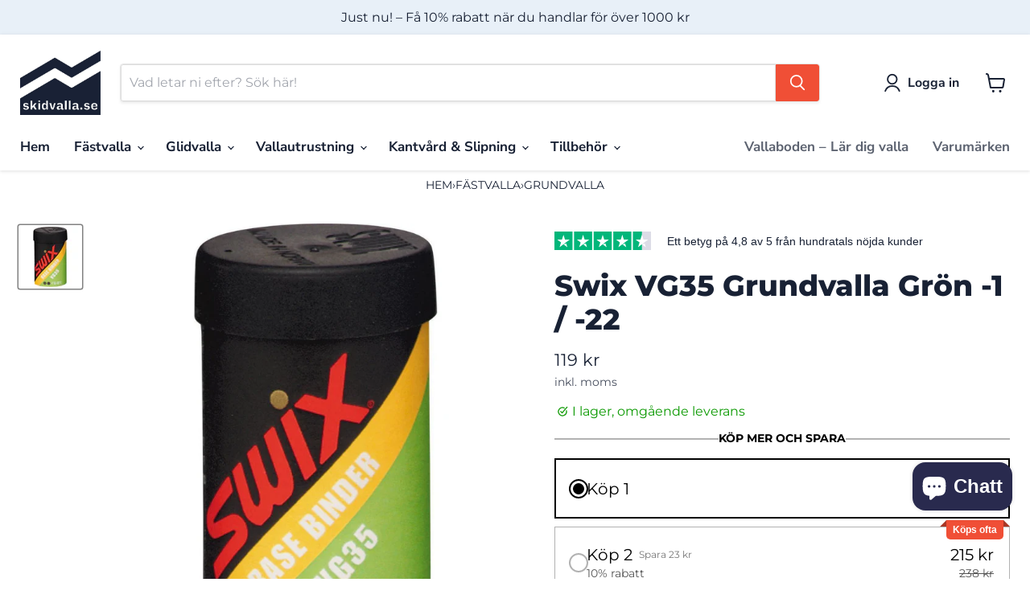

--- FILE ---
content_type: text/html; charset=utf-8
request_url: https://skidvalla.se/collections/all/products/vg35-base-binder-green?view=recently-viewed
body_size: 719
content:










  









<div
  class="productgrid--item  imagestyle--natural      productitem--emphasis  product-recently-viewed-card    show-actions--mobile"
  data-product-item
  data-product-quickshop-url="/collections/all/products/vg35-base-binder-green"
  
    data-recently-viewed-card
  
>
  <div class="productitem" data-product-item-content>
    
    
    
    

    

    

    <div class="productitem__container">
      <div class="product-recently-viewed-card-time" data-product-handle="vg35-base-binder-green">
      <button
        class="product-recently-viewed-card-remove"
        aria-label="close"
        data-remove-recently-viewed
      >
        


                                                                        <svg class="icon-remove "    aria-hidden="true"    focusable="false"    role="presentation"    xmlns="http://www.w3.org/2000/svg" width="10" height="10" viewBox="0 0 10 10" xmlns="http://www.w3.org/2000/svg">      <path fill="currentColor" d="M6.08785659,5 L9.77469752,1.31315906 L8.68684094,0.225302476 L5,3.91214341 L1.31315906,0.225302476 L0.225302476,1.31315906 L3.91214341,5 L0.225302476,8.68684094 L1.31315906,9.77469752 L5,6.08785659 L8.68684094,9.77469752 L9.77469752,8.68684094 L6.08785659,5 Z"></path>    </svg>                                              

      </button>
    </div>

      <div class="productitem__image-container">
        <a
          class="productitem--image-link"
          href="/collections/all/products/vg35-base-binder-green"
          tabindex="-1"
          data-product-page-link
        >
          <figure
            class="productitem--image"
            data-product-item-image
            
              style="--product-grid-item-image-aspect-ratio: 1.0;"
            
          >
            
              
              

  
    <noscript data-rimg-noscript>
      <img
        
          src="//skidvalla.se/cdn/shop/products/swix-vg35-grundvalla-gron-1-22-7895706_512x512.jpg?v=1761749917"
        

        alt="Swix - Swix VG35 Grundvalla Grön - 1 / - 22 - VG035 - Skidvalla.se"
        data-rimg="noscript"
        srcset="//skidvalla.se/cdn/shop/products/swix-vg35-grundvalla-gron-1-22-7895706_512x512.jpg?v=1761749917 1x, //skidvalla.se/cdn/shop/products/swix-vg35-grundvalla-gron-1-22-7895706_1024x1024.jpg?v=1761749917 2x, //skidvalla.se/cdn/shop/products/swix-vg35-grundvalla-gron-1-22-7895706_1198x1198.jpg?v=1761749917 2.34x"
        class="productitem--image-primary"
        
        
      >
    </noscript>
  

  <img
    
      src="//skidvalla.se/cdn/shop/products/swix-vg35-grundvalla-gron-1-22-7895706_512x512.jpg?v=1761749917"
    
    alt="Swix - Swix VG35 Grundvalla Grön - 1 / - 22 - VG035 - Skidvalla.se"

    
      data-rimg="lazy"
      data-rimg-scale="1"
      data-rimg-template="//skidvalla.se/cdn/shop/products/swix-vg35-grundvalla-gron-1-22-7895706_{size}.jpg?v=1761749917"
      data-rimg-max="1200x1200"
      data-rimg-crop="false"
      
      srcset="data:image/svg+xml;utf8,<svg%20xmlns='http://www.w3.org/2000/svg'%20width='512'%20height='512'></svg>"
    

    class="productitem--image-primary"
    
    
  >



  <div data-rimg-canvas></div>


            

            



























  
  
  

  <span class="productitem__badge productitem__badge--sale"
    data-badge-sales
    style="display: none;"
  >
    <span data-badge-sales-range>
      
        REA
      
    </span>
    <span data-badge-sales-single style="display: none;">
      
        REA
      
    </span>
  </span>

            <span class="visually-hidden">Swix VG35 Grundvalla Grön -1 / -22</span>
          </figure>
        </a>
      </div><div class="productitem--info">
        
          
        

        
          






























<div class="price productitem__price ">
  
    <div
      class="price__compare-at visible"
      data-price-compare-container
    >

      
        <span class="money price__original" data-price-original></span>
      
    </div>


    
      
      <div class="price__compare-at--hidden" data-compare-price-range-hidden>
        
          <span class="visually-hidden">Ordinarie pris</span>
          <span class="money price__compare-at--min" data-price-compare-min>
            119 kr
          </span>
          -
          <span class="visually-hidden">Ordinarie pris</span>
          <span class="money price__compare-at--max" data-price-compare-max>
            119 kr
          </span>
        
      </div>
      <div class="price__compare-at--hidden" data-compare-price-hidden>
        <span class="visually-hidden">Ordinarie pris</span>
        <span class="money price__compare-at--single" data-price-compare>
          119 kr
        </span>
      </div>
    
  

  <div class="price__current price__current--emphasize " data-price-container>

    

    
      
      
      <span class="money" data-price>
        119 kr
      </span>
    
    
  </div>

  
    
    <div class="price__current--hidden" data-current-price-range-hidden>
      
        <span class="money price__current--min" data-price-min>119 kr</span>
        -
        <span class="money price__current--max" data-price-max>119 kr</span>
      
    </div>
    <div class="price__current--hidden" data-current-price-hidden>
      <span class="visually-hidden">Pris</span>
      <span class="money" data-price>
        119 kr
      </span>
    </div>
  

  
    
    
    
    

    <div
      class="
        productitem__unit-price
        hidden
      "
      data-unit-price
    >
      
    </div>
  

  
</div>


        

        <h2 class="productitem--title">
          <a href="/collections/all/products/vg35-base-binder-green" data-product-page-link>
            Swix VG35 Grundvalla Grön -1 / -22
          </a>
        </h2>

        
          
        

        

        
          

          
            
          
        

        
          <div class="productitem--description">
            <p>Swix VG35 Grundvalla Grön -1 / -22 är en grundvalla som gör att fästvallan sitter kvar betydligt längre.När passar den?
Vid snöförhållanden runt -2...</p>

            
              <a
                href="/collections/all/products/vg35-base-binder-green"
                class="productitem--link"
                data-product-page-link
              >
                Visa detaljer
              </a>
            
          </div>
        
      </div>

      
    </div>
  </div>

  
    <script type="application/json" data-quick-buy-settings>
      {
        "cart_redirection": false,
        "money_format": "{{amount_no_decimals}} kr"
      }
    </script>
  
</div>


--- FILE ---
content_type: text/javascript; charset=utf-8
request_url: https://skidvalla.se/products/vg35-base-binder-green.js
body_size: 796
content:
{"id":1813061042265,"title":"Swix VG35 Grundvalla Grön -1 \/ -22","handle":"vg35-base-binder-green","description":"\u003cp\u003e\u003cstrong\u003eSwix VG35 Grundvalla Grön -1 \/ -22\u003c\/strong\u003e är en grundvalla som gör att fästvallan sitter kvar betydligt längre.\u003c\/p\u003e\u003cp\u003e\u003cstrong\u003eNär passar den?\u003c\/strong\u003e\u003c\/p\u003e\u003cul\u003e\n\u003cli\u003eVid snöförhållanden runt -22 till -1 °C.\u003c\/li\u003e\n\u003cli\u003eNär fästvallan slits bort för fort i spåren.\u003c\/li\u003e\n\u003cli\u003eVid längre turer, träning eller tävling i klassisk stil.\u003c\/li\u003e\n\u003c\/ul\u003e\u003cp\u003e\u003cstrong\u003eSå lägger du grundvalla\u003c\/strong\u003e\u003c\/p\u003e\u003col\u003e\n\u003cli\u003eRugga fästzonen lätt med fint sandpapper.\u003c\/li\u003e\n\u003cli\u003eLägg ett tunt lager grundvalla i fästzonen.\u003c\/li\u003e\n\u003cli\u003eVärm in försiktigt med vallajärn i lugna drag.\u003c\/li\u003e\n\u003cli\u003eKorka ut och jämna ytan innan du lägger fästvalla ovanpå.\u003c\/li\u003e\n\u003c\/ol\u003e\u003cp\u003e\u003cstrong\u003eTips\u003c\/strong\u003e\u003c\/p\u003e\u003cul\u003e\n\u003cli\u003eKyl gärna burken före användning – då blir den enklare att jobba med.\u003c\/li\u003e\n\u003cli\u003eAnvänd hårdare grundvalla i omvandlad eller grovkornig snö.\u003c\/li\u003e\n\u003c\/ul\u003e\u003cp\u003e\u003cstrong\u003eSpecifikationer\u003c\/strong\u003e\u003c\/p\u003e\u003cul\u003e\n\u003cli\u003eVarumärke: Swix\u003c\/li\u003e\n\u003cli\u003eTyp: grundvalla (binder)\u003c\/li\u003e\n\u003cli\u003eTemperaturområde: ca -22 till -1 °C\u003c\/li\u003e\n\u003cli\u003eHuvudgren: längd, klassisk stil.\u003c\/li\u003e\n\u003c\/ul\u003e","published_at":"2022-09-27T16:11:17+02:00","created_at":"2018-11-08T17:08:10+01:00","vendor":"Swix","type":"Fästvalla - Grundvalla","tags":["fastvax","Förhållanden_Kallt","grundgrepp","HAA09E6","Multidiscount","Vallatyp_Fast","Varumärke_Swix"],"price":11900,"price_min":11900,"price_max":11900,"available":true,"price_varies":false,"compare_at_price":11900,"compare_at_price_min":11900,"compare_at_price_max":11900,"compare_at_price_varies":false,"variants":[{"id":17425273028697,"title":"Default Title","option1":"Default Title","option2":null,"option3":null,"sku":"VG035","requires_shipping":true,"taxable":true,"featured_image":null,"available":true,"name":"Swix VG35 Grundvalla Grön -1 \/ -22","public_title":null,"options":["Default Title"],"price":11900,"weight":52,"compare_at_price":11900,"inventory_management":"shopify","barcode":"7045950616898","requires_selling_plan":false,"selling_plan_allocations":[]}],"images":["\/\/cdn.shopify.com\/s\/files\/1\/0078\/8181\/8201\/products\/swix-vg35-grundvalla-gron-1-22-7895706.jpg?v=1761749917"],"featured_image":"\/\/cdn.shopify.com\/s\/files\/1\/0078\/8181\/8201\/products\/swix-vg35-grundvalla-gron-1-22-7895706.jpg?v=1761749917","options":[{"name":"Title","position":1,"values":["Default Title"]}],"url":"\/products\/vg35-base-binder-green","media":[{"alt":"Swix - Swix VG35 Grundvalla Grön - 1 \/ - 22 - VG035 - Skidvalla.se","id":5672247591011,"position":1,"preview_image":{"aspect_ratio":1.0,"height":1200,"width":1200,"src":"https:\/\/cdn.shopify.com\/s\/files\/1\/0078\/8181\/8201\/products\/swix-vg35-grundvalla-gron-1-22-7895706.jpg?v=1761749917"},"aspect_ratio":1.0,"height":1200,"media_type":"image","src":"https:\/\/cdn.shopify.com\/s\/files\/1\/0078\/8181\/8201\/products\/swix-vg35-grundvalla-gron-1-22-7895706.jpg?v=1761749917","width":1200}],"requires_selling_plan":false,"selling_plan_groups":[]}